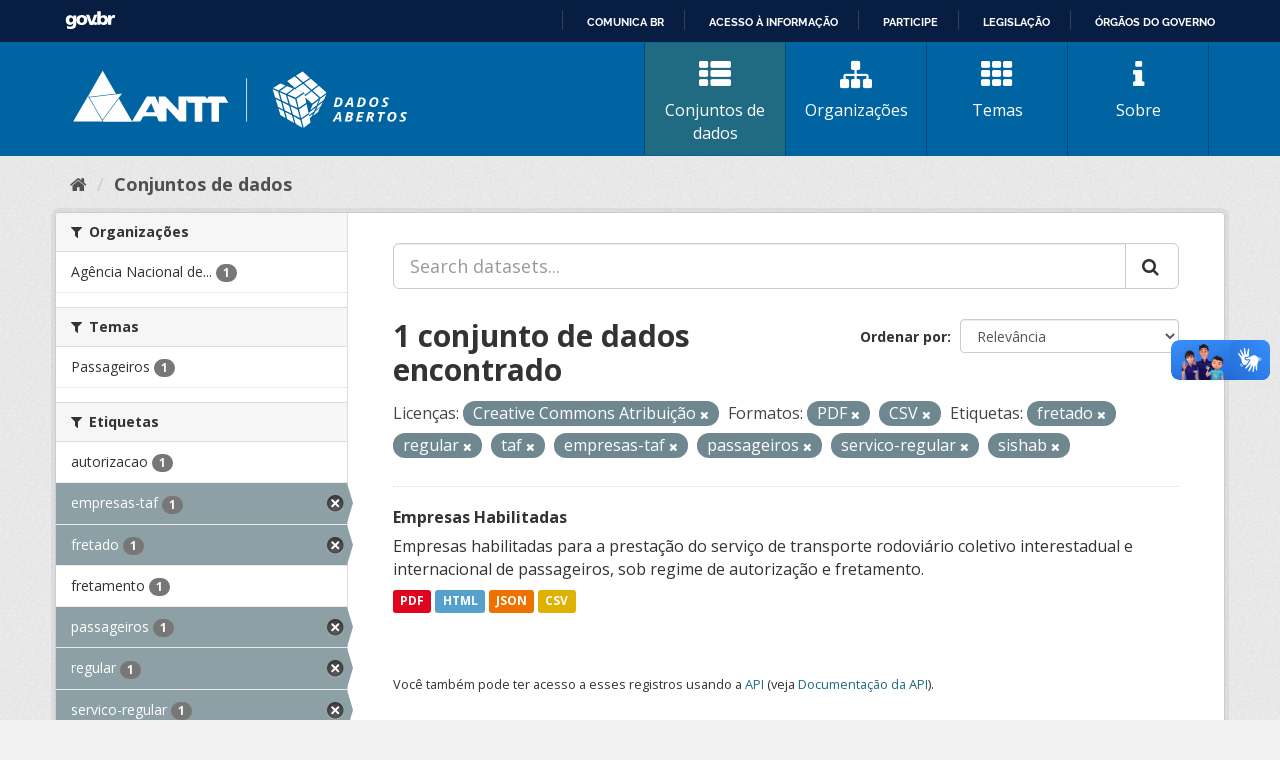

--- FILE ---
content_type: text/html; charset=utf-8
request_url: https://dados.antt.gov.br/dataset?tags=fretado&tags=regular&res_format=PDF&tags=taf&res_format=CSV&license_id=cc-by&tags=empresas-taf&tags=passageiros&tags=servico-regular&tags=sishab
body_size: 32653
content:
<!DOCTYPE html>
<!--[if IE 9]> <html lang="pt_BR" class="ie9"> <![endif]-->
<!--[if gt IE 8]><!--> <html lang="pt_BR"> <!--<![endif]-->
  <head>
    <link rel="stylesheet" type="text/css" href="/fanstatic/vendor/:version:2019-07-31T12:35:57.51/select2/select2.css" />
<link rel="stylesheet" type="text/css" href="/fanstatic/css/:version:2019-07-31T12:35:57.49/main.min.css" />
<link rel="stylesheet" type="text/css" href="/fanstatic/vendor/:version:2019-07-31T12:35:57.51/font-awesome/css/font-awesome.min.css" />
<link rel="stylesheet" type="text/css" href="/fanstatic/antt_theme/:version:2019-08-16T00:24:37.83/antt-ckan-theme.css" />

    <meta charset="utf-8" />
      <meta name="generator" content="ckan 2.8.3" />
      <meta name="viewport" content="width=device-width, initial-scale=1.0">
    <title>Conjuntos de dados - Portal de Dados Abertos ANTT</title>

    
    <!-- <link rel="shortcut icon" href="/base/images/ckan.ico" /> -->
<link rel="shortcut icon" href="/favicon/favicon.ico" />
<link rel="apple-touch-icon" sizes="57x57" href="/favicon/apple-icon-57x57.png">
<link rel="apple-touch-icon" sizes="60x60" href="/favicon/apple-icon-60x60.png">
<link rel="apple-touch-icon" sizes="72x72" href="/favicon/apple-icon-72x72.png">
<link rel="apple-touch-icon" sizes="76x76" href="/favicon/apple-icon-76x76.png">
<link rel="apple-touch-icon" sizes="114x114" href="/favicon/apple-icon-114x114.png">
<link rel="apple-touch-icon" sizes="120x120" href="/favicon/apple-icon-120x120.png">
<link rel="apple-touch-icon" sizes="144x144" href="/favicon/apple-icon-144x144.png">
<link rel="apple-touch-icon" sizes="152x152" href="/favicon/apple-icon-152x152.png">
<link rel="apple-touch-icon" sizes="180x180" href="/favicon/apple-icon-180x180.png">
<link rel="icon" type="image/png" sizes="192x192" href="/favicon/android-icon-192x192.png">
<link rel="icon" type="image/png" sizes="32x32" href="/favicon/favicon-32x32.png">
<link rel="icon" type="image/png" sizes="96x96" href="/favicon/favicon-96x96.png">
<link rel="icon" type="image/png" sizes="16x16" href="/favicon/favicon-16x16.png">
<link rel="manifest" href="/favicon/manifest.json">
<meta name="msapplication-TileColor" content="#ffffff">
<meta name="msapplication-TileImage" content="/favicon/ms-icon-144x144.png">
<meta name="theme-color" content="#ffffff">


      
    


<!-- <link rel="shortcut icon" href="/base/images/ckan.ico" /> -->
<link rel="shortcut icon" href="/favicon/favicon.ico" />
<link rel="apple-touch-icon" sizes="57x57" href="/favicon/apple-icon-57x57.png">
<link rel="apple-touch-icon" sizes="60x60" href="/favicon/apple-icon-60x60.png">
<link rel="apple-touch-icon" sizes="72x72" href="/favicon/apple-icon-72x72.png">
<link rel="apple-touch-icon" sizes="76x76" href="/favicon/apple-icon-76x76.png">
<link rel="apple-touch-icon" sizes="114x114" href="/favicon/apple-icon-114x114.png">
<link rel="apple-touch-icon" sizes="120x120" href="/favicon/apple-icon-120x120.png">
<link rel="apple-touch-icon" sizes="144x144" href="/favicon/apple-icon-144x144.png">
<link rel="apple-touch-icon" sizes="152x152" href="/favicon/apple-icon-152x152.png">
<link rel="apple-touch-icon" sizes="180x180" href="/favicon/apple-icon-180x180.png">
<link rel="icon" type="image/png" sizes="192x192" href="/favicon/android-icon-192x192.png">
<link rel="icon" type="image/png" sizes="32x32" href="/favicon/favicon-32x32.png">
<link rel="icon" type="image/png" sizes="96x96" href="/favicon/favicon-96x96.png">
<link rel="icon" type="image/png" sizes="16x16" href="/favicon/favicon-16x16.png">
<link rel="manifest" href="/favicon/manifest.json">
<meta name="msapplication-TileColor" content="#ffffff">
<meta name="msapplication-TileImage" content="/favicon/ms-icon-144x144.png">
<meta name="theme-color" content="#ffffff">




    
      
      
    
    
  </head>

  
  <body data-site-root="https://dados.antt.gov.br/" data-locale-root="https://dados.antt.gov.br/" >

    
    <div class="hide"><a href="#content">Pular para o conteúdo</a></div>
  

  
    
<div id="barra-brasil" style="background:#7F7F7F; height: 20px; padding:0 0 0 10px;display:block;">
  <ul id="menu-barra-temp" style="list-style:none;">
    <li style="display:inline; float:left;padding-right:10px; margin-right:10px; border-right:1px solid #EDEDED">
      <a href="https://brasil.gov.br" style="font-family:sans,sans-serif; text-decoration:none; color:white;">Portal do
        Governo Brasileiro</a>
    </li>
  </ul>
</div>


<header id="header" class="cabecalho navbar-static-top masthead">

  <div class="container">
    <nav class="header-image navbar-light row">

      <!-- LOGO -->
       
      <a class="logo col-md-5 col-xs-12" href="/">
        <img src="/logo_ckan_antt.svg" alt="Portal de Dados Abertos ANTT" title="Portal de Dados Abertos ANTT" />
      </a>
       

      <!-- MENU PRINCIPAL -->
      <div class="navbar navbar-expand-lg col-md-7 col-xs-12" id="main-navigation-toggle">
        
        <div class="navbar-collapse" id="navbarNav">
          <ul class="nav nav-pills">
            
            <li class="active"><a href="/dataset"><i class="fa fa-fas fa-th-list"></i> Conjuntos de dados</a></li>
            <li><a href="/organization"><i class="fa fa-fas fa-sitemap"></i> Organizações</a></li>
            <li><a href="/group"><i class="fa fa-fas fa-th"></i> Temas</a></li>
            <li><a href="/about"><i class="fa fa-fas fa-info"></i> Sobre</a></li>
            
          </ul>
        </div>
        
      </div>
    </nav>

  </div>

</header>

  
    <div role="main">
      <div id="content" class="container">
        
          
            <div class="flash-messages">
              
                
              
            </div>
          

          
            <div class="toolbar">
              
                
                  <ol class="breadcrumb">
                    
<li class="home"><a href="/"><i class="fa fa-home"></i><span> Início</span></a></li>
                    
  <li class="active"><a class=" active" href="/dataset">Conjuntos de dados</a></li>

                  </ol>
                
              
            </div>
          

          <div class="row wrapper">
            
            
            

            
              <aside class="secondary col-sm-3">
                
                
<div class="filters">
  <div>
    
      

  
  
    
      
      
        <section class="module module-narrow module-shallow">
          
            <h2 class="module-heading">
              <i class="fa fa-filter"></i>
              
              Organizações
            </h2>
          
          
            
            
              <nav>
                <ul class="list-unstyled nav nav-simple nav-facet">
                  
                    
                    
                    
                    
                      <li class="nav-item">
                        <a href="/dataset?tags=fretado&amp;organization=agencia-nacional-de-transportes-terrestres-antt&amp;license_id=cc-by&amp;res_format=PDF&amp;tags=taf&amp;res_format=CSV&amp;tags=regular&amp;tags=empresas-taf&amp;tags=passageiros&amp;tags=servico-regular&amp;tags=sishab" title="Agência Nacional de Transportes Terrestres - ANTT">
                          <span class="item-label">Agência Nacional de...</span>
                          <span class="hidden separator"> - </span>
                          <span class="item-count badge">1</span>
                        </a>
                      </li>
                  
                </ul>
              </nav>

              <p class="module-footer">
                
                  
                
              </p>
            
            
          
        </section>
      
    
  

    
      

  
  
    
      
      
        <section class="module module-narrow module-shallow">
          
            <h2 class="module-heading">
              <i class="fa fa-filter"></i>
              
              Temas
            </h2>
          
          
            
            
              <nav>
                <ul class="list-unstyled nav nav-simple nav-facet">
                  
                    
                    
                    
                    
                      <li class="nav-item">
                        <a href="/dataset?tags=fretado&amp;license_id=cc-by&amp;res_format=PDF&amp;tags=taf&amp;res_format=CSV&amp;tags=regular&amp;tags=empresas-taf&amp;tags=passageiros&amp;groups=passageiros&amp;tags=servico-regular&amp;tags=sishab" title="">
                          <span class="item-label">Passageiros</span>
                          <span class="hidden separator"> - </span>
                          <span class="item-count badge">1</span>
                        </a>
                      </li>
                  
                </ul>
              </nav>

              <p class="module-footer">
                
                  
                
              </p>
            
            
          
        </section>
      
    
  

    
      

  
  
    
      
      
        <section class="module module-narrow module-shallow">
          
            <h2 class="module-heading">
              <i class="fa fa-filter"></i>
              
              Etiquetas
            </h2>
          
          
            
            
              <nav>
                <ul class="list-unstyled nav nav-simple nav-facet">
                  
                    
                    
                    
                    
                      <li class="nav-item">
                        <a href="/dataset?tags=fretado&amp;license_id=cc-by&amp;res_format=PDF&amp;tags=taf&amp;res_format=CSV&amp;tags=regular&amp;tags=empresas-taf&amp;tags=autorizacao&amp;tags=passageiros&amp;tags=servico-regular&amp;tags=sishab" title="">
                          <span class="item-label">autorizacao</span>
                          <span class="hidden separator"> - </span>
                          <span class="item-count badge">1</span>
                        </a>
                      </li>
                  
                    
                    
                    
                    
                      <li class="nav-item active">
                        <a href="/dataset?tags=fretado&amp;tags=regular&amp;res_format=PDF&amp;tags=taf&amp;res_format=CSV&amp;license_id=cc-by&amp;tags=passageiros&amp;tags=servico-regular&amp;tags=sishab" title="">
                          <span class="item-label">empresas-taf</span>
                          <span class="hidden separator"> - </span>
                          <span class="item-count badge">1</span>
                        </a>
                      </li>
                  
                    
                    
                    
                    
                      <li class="nav-item active">
                        <a href="/dataset?tags=regular&amp;res_format=PDF&amp;tags=taf&amp;res_format=CSV&amp;license_id=cc-by&amp;tags=empresas-taf&amp;tags=passageiros&amp;tags=servico-regular&amp;tags=sishab" title="">
                          <span class="item-label">fretado</span>
                          <span class="hidden separator"> - </span>
                          <span class="item-count badge">1</span>
                        </a>
                      </li>
                  
                    
                    
                    
                    
                      <li class="nav-item">
                        <a href="/dataset?tags=fretado&amp;license_id=cc-by&amp;res_format=PDF&amp;tags=taf&amp;res_format=CSV&amp;tags=regular&amp;tags=empresas-taf&amp;tags=fretamento&amp;tags=passageiros&amp;tags=servico-regular&amp;tags=sishab" title="">
                          <span class="item-label">fretamento</span>
                          <span class="hidden separator"> - </span>
                          <span class="item-count badge">1</span>
                        </a>
                      </li>
                  
                    
                    
                    
                    
                      <li class="nav-item active">
                        <a href="/dataset?tags=fretado&amp;tags=regular&amp;res_format=PDF&amp;tags=taf&amp;res_format=CSV&amp;license_id=cc-by&amp;tags=empresas-taf&amp;tags=servico-regular&amp;tags=sishab" title="">
                          <span class="item-label">passageiros</span>
                          <span class="hidden separator"> - </span>
                          <span class="item-count badge">1</span>
                        </a>
                      </li>
                  
                    
                    
                    
                    
                      <li class="nav-item active">
                        <a href="/dataset?tags=fretado&amp;res_format=PDF&amp;tags=taf&amp;res_format=CSV&amp;license_id=cc-by&amp;tags=empresas-taf&amp;tags=passageiros&amp;tags=servico-regular&amp;tags=sishab" title="">
                          <span class="item-label">regular</span>
                          <span class="hidden separator"> - </span>
                          <span class="item-count badge">1</span>
                        </a>
                      </li>
                  
                    
                    
                    
                    
                      <li class="nav-item active">
                        <a href="/dataset?tags=fretado&amp;tags=regular&amp;res_format=PDF&amp;tags=taf&amp;res_format=CSV&amp;license_id=cc-by&amp;tags=empresas-taf&amp;tags=passageiros&amp;tags=sishab" title="">
                          <span class="item-label">servico-regular</span>
                          <span class="hidden separator"> - </span>
                          <span class="item-count badge">1</span>
                        </a>
                      </li>
                  
                    
                    
                    
                    
                      <li class="nav-item active">
                        <a href="/dataset?tags=fretado&amp;tags=regular&amp;res_format=PDF&amp;tags=taf&amp;res_format=CSV&amp;license_id=cc-by&amp;tags=empresas-taf&amp;tags=passageiros&amp;tags=servico-regular" title="">
                          <span class="item-label">sishab</span>
                          <span class="hidden separator"> - </span>
                          <span class="item-count badge">1</span>
                        </a>
                      </li>
                  
                    
                    
                    
                    
                      <li class="nav-item active">
                        <a href="/dataset?tags=fretado&amp;tags=regular&amp;res_format=PDF&amp;res_format=CSV&amp;license_id=cc-by&amp;tags=empresas-taf&amp;tags=passageiros&amp;tags=servico-regular&amp;tags=sishab" title="">
                          <span class="item-label">taf</span>
                          <span class="hidden separator"> - </span>
                          <span class="item-count badge">1</span>
                        </a>
                      </li>
                  
                    
                    
                    
                    
                      <li class="nav-item">
                        <a href="/dataset?tags=fretado&amp;license_id=cc-by&amp;res_format=PDF&amp;tags=taf&amp;res_format=CSV&amp;tags=regular&amp;tags=empresas-taf&amp;tags=tar&amp;tags=passageiros&amp;tags=servico-regular&amp;tags=sishab" title="">
                          <span class="item-label">tar</span>
                          <span class="hidden separator"> - </span>
                          <span class="item-count badge">1</span>
                        </a>
                      </li>
                  
                </ul>
              </nav>

              <p class="module-footer">
                
                  
                    <a href="/dataset?tags=fretado&amp;tags=regular&amp;res_format=PDF&amp;tags=taf&amp;res_format=CSV&amp;license_id=cc-by&amp;tags=empresas-taf&amp;tags=passageiros&amp;tags=servico-regular&amp;tags=sishab&amp;_tags_limit=0" class="read-more">Mostrar mais Etiquetas</a>
                  
                
              </p>
            
            
          
        </section>
      
    
  

    
      

  
  
    
      
      
        <section class="module module-narrow module-shallow">
          
            <h2 class="module-heading">
              <i class="fa fa-filter"></i>
              
              Formatos
            </h2>
          
          
            
            
              <nav>
                <ul class="list-unstyled nav nav-simple nav-facet">
                  
                    
                    
                    
                    
                      <li class="nav-item active">
                        <a href="/dataset?tags=fretado&amp;tags=regular&amp;res_format=PDF&amp;tags=taf&amp;license_id=cc-by&amp;tags=empresas-taf&amp;tags=passageiros&amp;tags=servico-regular&amp;tags=sishab" title="">
                          <span class="item-label">CSV</span>
                          <span class="hidden separator"> - </span>
                          <span class="item-count badge">1</span>
                        </a>
                      </li>
                  
                    
                    
                    
                    
                      <li class="nav-item">
                        <a href="/dataset?tags=fretado&amp;license_id=cc-by&amp;res_format=HTML&amp;res_format=PDF&amp;tags=taf&amp;res_format=CSV&amp;tags=regular&amp;tags=empresas-taf&amp;tags=passageiros&amp;tags=servico-regular&amp;tags=sishab" title="">
                          <span class="item-label">HTML</span>
                          <span class="hidden separator"> - </span>
                          <span class="item-count badge">1</span>
                        </a>
                      </li>
                  
                    
                    
                    
                    
                      <li class="nav-item">
                        <a href="/dataset?tags=fretado&amp;license_id=cc-by&amp;res_format=PDF&amp;res_format=JSON&amp;tags=taf&amp;res_format=CSV&amp;tags=regular&amp;tags=empresas-taf&amp;tags=passageiros&amp;tags=servico-regular&amp;tags=sishab" title="">
                          <span class="item-label">JSON</span>
                          <span class="hidden separator"> - </span>
                          <span class="item-count badge">1</span>
                        </a>
                      </li>
                  
                    
                    
                    
                    
                      <li class="nav-item active">
                        <a href="/dataset?tags=fretado&amp;tags=regular&amp;tags=taf&amp;res_format=CSV&amp;license_id=cc-by&amp;tags=empresas-taf&amp;tags=passageiros&amp;tags=servico-regular&amp;tags=sishab" title="">
                          <span class="item-label">PDF</span>
                          <span class="hidden separator"> - </span>
                          <span class="item-count badge">1</span>
                        </a>
                      </li>
                  
                </ul>
              </nav>

              <p class="module-footer">
                
                  
                
              </p>
            
            
          
        </section>
      
    
  

    
      

  
  
    
      
      
        <section class="module module-narrow module-shallow">
          
            <h2 class="module-heading">
              <i class="fa fa-filter"></i>
              
              Licenças
            </h2>
          
          
            
            
              <nav>
                <ul class="list-unstyled nav nav-simple nav-facet">
                  
                    
                    
                    
                    
                      <li class="nav-item active">
                        <a href="/dataset?tags=fretado&amp;tags=regular&amp;res_format=PDF&amp;tags=taf&amp;res_format=CSV&amp;tags=empresas-taf&amp;tags=passageiros&amp;tags=servico-regular&amp;tags=sishab" title="Creative Commons Atribuição">
                          <span class="item-label">Creative Commons At...</span>
                          <span class="hidden separator"> - </span>
                          <span class="item-count badge">1</span>
                        </a>
                      </li>
                  
                </ul>
              </nav>

              <p class="module-footer">
                
                  
                
              </p>
            
            
          
        </section>
      
    
  

    
  </div>
  <a class="close no-text hide-filters"><i class="fa fa-times-circle"></i><span class="text">close</span></a>
</div>

              </aside>
            

            
              <div class="primary col-sm-9 col-xs-12">
                
                
  <section class="module">
    <div class="module-content">
      
        
      
      
        
        
        







<form id="dataset-search-form" class="search-form" method="get" data-module="select-switch">

  
    <div class="input-group search-input-group">
      <input aria-label="Search datasets..." id="field-giant-search" type="text" class="form-control input-lg" name="q" value="" autocomplete="off" placeholder="Search datasets...">
      
      <span class="input-group-btn">
        <button class="btn btn-default btn-lg" type="submit" value="search">
          <i class="fa fa-search"></i>
        </button>
      </span>
      
    </div>
  

  
    <span>
  
  

  
  
  
  <input type="hidden" name="tags" value="fretado" />
  
  
  
  
  
  <input type="hidden" name="tags" value="regular" />
  
  
  
  
  
  <input type="hidden" name="res_format" value="PDF" />
  
  
  
  
  
  <input type="hidden" name="tags" value="taf" />
  
  
  
  
  
  <input type="hidden" name="res_format" value="CSV" />
  
  
  
  
  
  <input type="hidden" name="license_id" value="cc-by" />
  
  
  
  
  
  <input type="hidden" name="tags" value="empresas-taf" />
  
  
  
  
  
  <input type="hidden" name="tags" value="passageiros" />
  
  
  
  
  
  <input type="hidden" name="tags" value="servico-regular" />
  
  
  
  
  
  <input type="hidden" name="tags" value="sishab" />
  
  
  
  </span>
  

  
    
      <div class="form-select form-group control-order-by">
        <label for="field-order-by">Ordenar por</label>
        <select id="field-order-by" name="sort" class="form-control">
          
            
              <option value="score desc, metadata_modified desc" selected="selected">Relevância</option>
            
          
            
              <option value="title_string asc">Nome Crescente</option>
            
          
            
              <option value="title_string desc">Nome Descrescente</option>
            
          
            
              <option value="metadata_modified desc">Modificada pela última vez</option>
            
          
            
          
        </select>
        
        <button class="btn btn-default js-hide" type="submit">Ir</button>
        
      </div>
    
  

  
    
      <h2>

  
  
  
  

1 conjunto de dados encontrado</h2>
    
  

  
    
      <p class="filter-list">
        
          
          <span class="facet">Licenças:</span>
          
            <span class="filtered pill">Creative Commons Atribuição
              <a href="dataset?tags=fretado&amp;tags=regular&amp;res_format=PDF&amp;tags=taf&amp;res_format=CSV&amp;tags=empresas-taf&amp;tags=passageiros&amp;tags=servico-regular&amp;tags=sishab" class="remove" title="Remover"><i class="fa fa-times"></i></a>
            </span>
          
        
          
          <span class="facet">Formatos:</span>
          
            <span class="filtered pill">PDF
              <a href="dataset?tags=fretado&amp;tags=regular&amp;tags=taf&amp;res_format=CSV&amp;license_id=cc-by&amp;tags=empresas-taf&amp;tags=passageiros&amp;tags=servico-regular&amp;tags=sishab" class="remove" title="Remover"><i class="fa fa-times"></i></a>
            </span>
          
            <span class="filtered pill">CSV
              <a href="dataset?tags=fretado&amp;tags=regular&amp;res_format=PDF&amp;tags=taf&amp;license_id=cc-by&amp;tags=empresas-taf&amp;tags=passageiros&amp;tags=servico-regular&amp;tags=sishab" class="remove" title="Remover"><i class="fa fa-times"></i></a>
            </span>
          
        
          
          <span class="facet">Etiquetas:</span>
          
            <span class="filtered pill">fretado
              <a href="dataset?tags=regular&amp;res_format=PDF&amp;tags=taf&amp;res_format=CSV&amp;license_id=cc-by&amp;tags=empresas-taf&amp;tags=passageiros&amp;tags=servico-regular&amp;tags=sishab" class="remove" title="Remover"><i class="fa fa-times"></i></a>
            </span>
          
            <span class="filtered pill">regular
              <a href="dataset?tags=fretado&amp;res_format=PDF&amp;tags=taf&amp;res_format=CSV&amp;license_id=cc-by&amp;tags=empresas-taf&amp;tags=passageiros&amp;tags=servico-regular&amp;tags=sishab" class="remove" title="Remover"><i class="fa fa-times"></i></a>
            </span>
          
            <span class="filtered pill">taf
              <a href="dataset?tags=fretado&amp;tags=regular&amp;res_format=PDF&amp;res_format=CSV&amp;license_id=cc-by&amp;tags=empresas-taf&amp;tags=passageiros&amp;tags=servico-regular&amp;tags=sishab" class="remove" title="Remover"><i class="fa fa-times"></i></a>
            </span>
          
            <span class="filtered pill">empresas-taf
              <a href="dataset?tags=fretado&amp;tags=regular&amp;res_format=PDF&amp;tags=taf&amp;res_format=CSV&amp;license_id=cc-by&amp;tags=passageiros&amp;tags=servico-regular&amp;tags=sishab" class="remove" title="Remover"><i class="fa fa-times"></i></a>
            </span>
          
            <span class="filtered pill">passageiros
              <a href="dataset?tags=fretado&amp;tags=regular&amp;res_format=PDF&amp;tags=taf&amp;res_format=CSV&amp;license_id=cc-by&amp;tags=empresas-taf&amp;tags=servico-regular&amp;tags=sishab" class="remove" title="Remover"><i class="fa fa-times"></i></a>
            </span>
          
            <span class="filtered pill">servico-regular
              <a href="dataset?tags=fretado&amp;tags=regular&amp;res_format=PDF&amp;tags=taf&amp;res_format=CSV&amp;license_id=cc-by&amp;tags=empresas-taf&amp;tags=passageiros&amp;tags=sishab" class="remove" title="Remover"><i class="fa fa-times"></i></a>
            </span>
          
            <span class="filtered pill">sishab
              <a href="dataset?tags=fretado&amp;tags=regular&amp;res_format=PDF&amp;tags=taf&amp;res_format=CSV&amp;license_id=cc-by&amp;tags=empresas-taf&amp;tags=passageiros&amp;tags=servico-regular" class="remove" title="Remover"><i class="fa fa-times"></i></a>
            </span>
          
        
      </p>
      <a class="show-filters btn btn-default">Filtrar Resultados</a>
    
  

</form>




      
      
        

  
    <ul class="dataset-list list-unstyled">
    	
	      
	        






  <li class="dataset-item">
    
      <div class="dataset-content">
        
          <h3 class="dataset-heading">
            
              
            
            
              <a href="/dataset/empresas-habilitadas">Empresas Habilitadas</a>
            
            
              
              
            
          </h3>
        
        
          
        
        
          
            <div>Empresas habilitadas para a prestação do serviço de transporte rodoviário coletivo interestadual e internacional de passageiros, sob regime de autorização e fretamento.</div>
          
        
      </div>
      
        
          
            <ul class="dataset-resources list-unstyled">
              
                
                <li>
                  <a href="/dataset/empresas-habilitadas" class="label label-default" data-format="pdf">PDF</a>
                </li>
                
                <li>
                  <a href="/dataset/empresas-habilitadas" class="label label-default" data-format="html">HTML</a>
                </li>
                
                <li>
                  <a href="/dataset/empresas-habilitadas" class="label label-default" data-format="json">JSON</a>
                </li>
                
                <li>
                  <a href="/dataset/empresas-habilitadas" class="label label-default" data-format="csv">CSV</a>
                </li>
                
              
            </ul>
          
        
      
    
  </li>

	      
	    
    </ul>
  

      
    </div>

    
      
    
  </section>

  
  <section class="module">
    <div class="module-content">
      
      <small>
        
        
        
           Você também pode ter acesso a esses registros usando a <a href="/api/3">API</a> (veja <a href="http://docs.ckan.org/en/2.8/api/">Documentação da API</a>). 
      </small>
      
    </div>
  </section>
  

              </div>
            
          </div>
        
      </div>
    </div>
  
    <footer>
  <div class="container">
    <div class="row">
      <div class="col-md-4 col-sm-6 col-xs-12 address">
        <h4>Endereço</h4>
        <p>Setor de Clubes Esportivos Sul - SCES, trecho 03, lote 10, Projeto Orla Polo 8 - Brasília - DF</p>
      </div>
      <div class="col-md-4 col-sm-6 col-xs-12 contacts">
        <h4>Contatos</h4>
        <p>Telefone 166</p>
        <p><a href="mailto:ouvidoria@antt.gov.br">ouvidoria@antt.gov.br</a></p>
		<p><a href="https://ouvidoria.antt.gov.br/Cadastro/Mensagem.aspx" target="_blank">Formulário Fale Conosco</a></p>
      </div>
      <div class="col-md-4 col-sm-12 logo-container">
        <a class="logo-footer" href="#"><img src="/logo_antt.svg"></a>
      </div>
    </div>
  </div>
</footer>

<script defer="defer" src="https://barra.brasil.gov.br/barra_2.0.js" type="text/javascript"></script>
<script>
  // Identificar Internet Explorer 6-11
  var element = document.getElementById("header");
  if ((false || !!document.documentMode) || (navigator.userAgent.indexOf("MSIE") != -1) || (!!document.documentMode ==
      true)) {
    element.classList.add("ie");
  }

</script>

  
    
    
    
  
    
    
    
        
        
        <div class="js-hide" data-module="google-analytics"
             data-module-googleanalytics_resource_prefix="">
        </div>
    


      
  <script>document.getElementsByTagName('html')[0].className += ' js';</script>
<script type="text/javascript" src="/fanstatic/vendor/:version:2019-07-31T12:35:57.51/jquery.min.js"></script>
<script type="text/javascript" src="/fanstatic/vendor/:version:2019-07-31T12:35:57.51/:bundle:bootstrap/js/bootstrap.min.js;jed.min.js;moment-with-locales.js;select2/select2.min.js"></script>
<script type="text/javascript" src="/fanstatic/base/:version:2019-07-31T12:35:57.50/:bundle:plugins/jquery.inherit.min.js;plugins/jquery.proxy-all.min.js;plugins/jquery.url-helpers.min.js;plugins/jquery.date-helpers.min.js;plugins/jquery.slug.min.js;plugins/jquery.slug-preview.min.js;plugins/jquery.truncator.min.js;plugins/jquery.masonry.min.js;plugins/jquery.form-warning.min.js;plugins/jquery.images-loaded.min.js;sandbox.min.js;module.min.js;pubsub.min.js;client.min.js;notify.min.js;i18n.min.js;main.min.js;modules/select-switch.min.js;modules/slug-preview.min.js;modules/basic-form.min.js;modules/confirm-action.min.js;modules/api-info.min.js;modules/autocomplete.min.js;modules/custom-fields.min.js;modules/data-viewer.min.js;modules/table-selectable-rows.min.js;modules/resource-form.min.js;modules/resource-upload-field.min.js;modules/resource-reorder.min.js;modules/resource-view-reorder.min.js;modules/follow.min.js;modules/activity-stream.min.js;modules/dashboard.min.js;modules/resource-view-embed.min.js;view-filters.min.js;modules/resource-view-filters-form.min.js;modules/resource-view-filters.min.js;modules/table-toggle-more.min.js;modules/dataset-visibility.min.js;modules/media-grid.min.js;modules/image-upload.min.js;modules/followers-counter.min.js"></script>
<script type="text/javascript" src="/fanstatic/ckanext-googleanalytics/:version:2021-06-28T14:34:09.77/googleanalytics_event_tracking.js"></script></body>
</html>

--- FILE ---
content_type: text/html; charset=utf-8
request_url: https://dados.antt.gov.br/fanstatic/vendor/:version:2019-07-31T12:35:57.51/:bundle:bootstrap/js/bootstrap.min.js;jed.min.js;moment-with-locales.js;select2/select2.min.js
body_size: 246
content:
<html><head><title>Request Rejected</title></head><body>The requested URL was rejected. Please consult with your administrator.<br><br>Your support ID is: 4431997515956168211<br><br><a href='javascript:history.back();'>[Go Back]</a></body></html>

--- FILE ---
content_type: text/html; charset=utf-8
request_url: https://dados.antt.gov.br/fanstatic/base/:version:2019-07-31T12:35:57.50/:bundle:plugins/jquery.inherit.min.js;plugins/jquery.proxy-all.min.js;plugins/jquery.url-helpers.min.js;plugins/jquery.date-helpers.min.js;plugins/jquery.slug.min.js;plugins/jquery.slug-preview.min.js;plugins/jquery.truncator.min.js;plugins/jquery.masonry.min.js;plugins/jquery.form-warning.min.js;plugins/jquery.images-loaded.min.js;sandbox.min.js;module.min.js;pubsub.min.js;client.min.js;notify.min.js;i18n.min.js;main.min.js;modules/select-switch.min.js;modules/slug-preview.min.js;modules/basic-form.min.js;modules/confirm-action.min.js;modules/api-info.min.js;modules/autocomplete.min.js;modules/custom-fields.min.js;modules/data-viewer.min.js;modules/table-selectable-rows.min.js;modules/resource-form.min.js;modules/resource-upload-field.min.js;modules/resource-reorder.min.js;modules/resource-view-reorder.min.js;modules/follow.min.js;modules/activity-stream.min.js;modules/dashboard.min.js;modules/resource-view-embed.min.js;view-filters.min.js;modules/resource-view-filters-form.min.js;modules/resource-view-filters.min.js;modules/table-toggle-more.min.js;modules/dataset-visibility.min.js;modules/media-grid.min.js;modules/image-upload.min.js;modules/followers-counter.min.js
body_size: 246
content:
<html><head><title>Request Rejected</title></head><body>The requested URL was rejected. Please consult with your administrator.<br><br>Your support ID is: 4431997515921920480<br><br><a href='javascript:history.back();'>[Go Back]</a></body></html>

--- FILE ---
content_type: text/css
request_url: https://dados.antt.gov.br/fanstatic/antt_theme/:version:2019-08-16T00:24:37.83/components/search.css
body_size: 2365
content:
/* SEARCH FORM */
.search-container {
    max-width: 700px;
    margin: 5.5rem auto;
}

.search-container h2 {
    color: white;
    text-align: center;
    margin-bottom: 1rem;
}

.search-container .search-form {
    padding-top: 0;
    padding-bottom: 0;
    margin-bottom: 0px;
    border-bottom: none;
}

.search-container .search-input {
    margin-bottom: 1rem;
}

.search-container .search-input input {
    height: 43px;
    border-radius: 30px;
    border: none;
}

.search-container .search-input::placeholder {
    color: #80B1D1;
}

.search-container .search-input button:hover i {
    color: #0064A3;
}

.search-container .search-input.search-giant button i {
    color: #0064A3;
}

.search-container .tags {
    color: white;
    overflow: hidden;
}

.tags span {
    font-weight: 600;
    padding-right: 12px;
}

.tag {
    color: #0064a2;
    border: none;
    background: #ffffff;
    margin-right: 8px;
    padding: 4px 12px;
    font-weight: bold;
}

a.tag:hover {
    color: #0064a2;
    border: none;
    background: #ffffff;
    box-shadow: none;
}

a.tag:active {
    color: #0064a2;
    border: none;
    background: #ffffff;
    box-shadow: none;
    text-decoration: none;
}

a.tag:visited {
    color: #0064a2;
    border: none;
    background: #ffffff;
    box-shadow: none;
    text-decoration: none;
}

a.tag:focus-within{
    color: #0064a2;
    border: none;
    background: #ffffff;
    box-shadow: none;
    text-decoration: none;
}

/* IMAGENS E BACKGROUNDS */
.background-image {
    background-image: url('../images/background.jpg');
    background-repeat: no-repeat;
    background-size: cover;
    background-position: center;
}

.image-filter {
    background: linear-gradient(90deg, #0064A3 0%, rgba(0, 100, 163, 0.3) 100%);
    height: 100%;
}

.pinha {
    background-image: linear-gradient(0deg, 
        rgba(0, 100, 163, 0.65), 
        rgba(0, 100, 163, 0.25)), 
        url('../images/pinha.svg');
    height: 100%;
    background-repeat: repeat-x;
    background-position: bottom;
    /* background-image: url('../images/pinha.svg'); */
    /* mix-blend-mode: overlay; */
}

/* Tablet */
@media (min-width: 768px) and (max-width: 992px) {
    .search-container {
        max-width: 100%;
    }
}